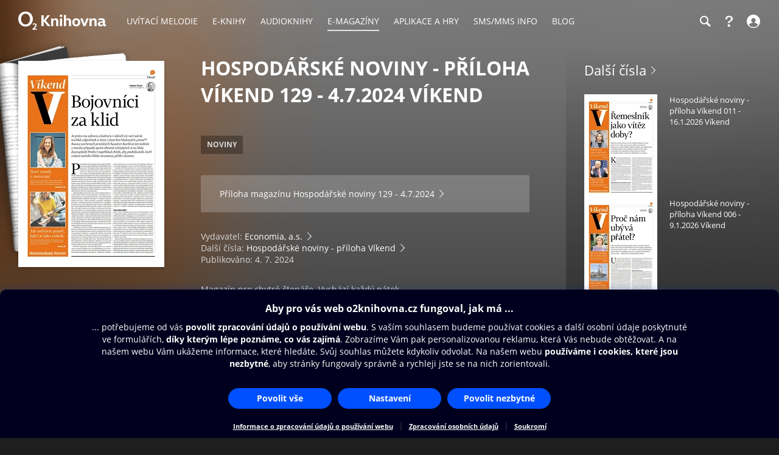

--- FILE ---
content_type: text/html; charset=utf-8
request_url: https://www.o2knihovna.cz/magaziny/mg3-569743
body_size: 41497
content:


<!DOCTYPE html>
<html lang="cs">
<head>
    <meta charset="utf-8">

    <title>Hospodářské noviny - příloha Víkend 129 - 4.7.2024 Víkend | O2 Knihovna</title>

        <meta name="app-version" content="3.18">

        <meta name="viewport" content="width=device-width, initial-scale=1">

    <meta name="format-detection" content="telephone=no">





    <link rel="stylesheet" type="text/css" media="all" href="/static/main-desktop.css?ts=1768657306">


<link rel="shortcut icon" href="/images/o2/touchIcons/default/favicon.ico" type="image/x-icon">



        <link rel="apple-touch-icon-precomposed" href="/images/o2/touchIcons/default/touchIcon.png">


    
    <meta name="apple-itunes-app" content="app-id=580120391, app-argument=https://www.o2knihovna.cz/magaziny/mg3-569743">

    <meta property="og:type" content="website">
    <meta property="og:site_name" content="O2 Knihovna">
    <meta property="og:url" content="https://www.o2knihovna.cz/magaziny/mg3-569743">
    <meta property="og:locale" content="cs_CZ">
    <meta property="og:title" content="Hospodářské noviny - příloha Víkend 129 - 4.7.2024 Víkend | O2 Knihovna">
    <meta property="og:description" name="description" content="Magazín pro chytré čtenáře. Vychází každý pátek.">
    <meta property="og:image" content="https://www.o2knihovna.cz/generated/covers/84/mg3-569743-360-8478.jpg">
    

    <link rel="canonical" href="https://www.o2knihovna.cz/magaziny/mg3-569743">


        <script>
            var cmpConfig={cmpid:"34523",cdid:"6889a4ea03f1",exponea:!0,waitforimport:"500",datalayer:"digitalData"};function _cmpInit(){"gdprAppliesGlobally"in window||(window.gdprAppliesGlobally=!0),"cmp_id"in window&&!(window.cmp_id<1)||(window.cmp_id=cmpConfig.cmpid),"cmp_cdid"in window||(window.cmp_cdid=cmpConfig.cdid),"cmp_waitforimport"in window||(window.cmp_waitforimport=cmpConfig.waitforimport),"cmp_datalayername"in window||(window.cmp_datalayername=cmpConfig.datalayer),"cmp_params"in window||(window.cmp_params=""),"cmp_host"in window||(window.cmp_host="cmp.o2.cz"),"cmp_cdn"in window||(window.cmp_cdn="cmps.o2.cz"),"cmp_proto"in window||(window.cmp_proto="https:"),"cmp_codesrc"in window||(window.cmp_codesrc="1"),window.cmp_getsupportedLangs=function(){var e=["DE","EN","FR","IT","NO","DA","FI","ES","PT","RO","BG","ET","EL","GA","HR","LV","LT","MT","NL","PL","SV","SK","SL","CS","HU","RU","SR","ZH","TR","UK","AR","BS"];if("cmp_customlanguages"in window)for(var n=0;n<window.cmp_customlanguages.length;n++)e.push(window.cmp_customlanguages[n].l.toUpperCase());return e},window.cmp_getRTLLangs=function(){var e=["AR"];if("cmp_customlanguages"in window)for(var n=0;n<window.cmp_customlanguages.length;n++)"r"in window.cmp_customlanguages[n]&&window.cmp_customlanguages[n].r&&e.push(window.cmp_customlanguages[n].l);return e},window.cmp_getlang=function(e){return("boolean"!=typeof e&&(e=!0),e&&"string"==typeof cmp_getlang.usedlang&&""!==cmp_getlang.usedlang)?cmp_getlang.usedlang:window.cmp_getlangs()[0]},window.cmp_extractlang=function(e){return -1!=e.indexOf("cmplang=")?-1!=(e=e.substr(e.indexOf("cmplang=")+8,2).toUpperCase()).indexOf("&")&&(e=e.substr(0,e.indexOf("&"))):e="",e},window.cmp_getlangs=function(){var e=window.cmp_getsupportedLangs(),n=[],t=location.hash,i=location.search,a="cmp_params"in window?window.cmp_params:"",p="languages"in navigator?navigator.languages:[];if(""!=cmp_extractlang(t))n.push(cmp_extractlang(t));else if(""!=cmp_extractlang(i))n.push(cmp_extractlang(i));else if(""!=cmp_extractlang(a))n.push(cmp_extractlang(a));else if("cmp_setlang"in window&&""!=window.cmp_setlang)n.push(window.cmp_setlang.toUpperCase());else if("cmp_langdetect"in window&&1==window.cmp_langdetect)n.push(window.cmp_getPageLang());else{if(p.length>0)for(var s=0;s<p.length;s++)n.push(p[s]);"language"in navigator&&n.push(navigator.language),"userLanguage"in navigator&&n.push(navigator.userLanguage)}for(var c=[],s=0;s<n.length;s++){var r=n[s].toUpperCase();!(r.length<2)&&(-1!=e.indexOf(r)?c.push(r):(-1!=r.indexOf("-")&&(r=r.substr(0,2)),-1!=e.indexOf(r)&&c.push(r)))}return 0==c.length&&"string"==typeof cmp_getlang.defaultlang&&""!==cmp_getlang.defaultlang?[cmp_getlang.defaultlang.toUpperCase()]:c.length>0?c:["EN"]},window.cmp_getPageLangs=function(){var e=window.cmp_getXMLLang();return(e=(e=""!=e?[e.toUpperCase()]:[]).concat(window.cmp_getLangsFromURL())).length>0?e:["EN"]},window.cmp_getPageLang=function(){var e=window.cmp_getPageLangs();return e.length>0?e[0]:""},window.cmp_getLangsFromURL=function(){for(var e=window.cmp_getsupportedLangs(),n=location,t="toUpperCase",i=n.hostname[t]()+".",a=n.pathname[t]()+"/",p=[],s=0;s<e.length;s++){var c=a.substring(0,e[s].length+1);if(i.substring(0,e[s].length+1)==e[s]+".")p.push(e[s][t]());else if(5==e[s].length){var r=e[s].substring(3,5)+"-"+e[s].substring(0,2);i.substring(0,r.length+1)==r+"."&&p.push(e[s][t]())}else if(c==e[s]+"/"||c=="/"+e[s])p.push(e[s][t]());else if(c==e[s].replace("-","/")+"/"||c=="/"+e[s].replace("-","/"))p.push(e[s][t]());else if(5==e[s].length){var r=e[s].substring(3,5)+"-"+e[s].substring(0,2),o=a.substring(0,r.length+1);(o==r+"/"||o==r.replace("-","/")+"/")&&p.push(e[s][t]())}}return p},window.cmp_getXMLLang=function(){var e=document.getElementsByTagName("html");if(e.length>0)var e=e[0];else e=document.documentElement;if(e&&e.getAttribute){var n=e.getAttribute("xml:lang");return(("string"!=typeof n||""==n)&&(n=e.getAttribute("lang")),"string"!=typeof n||""==n)?"":-1!=window.cmp_getsupportedLangs().indexOf(n.toUpperCase())?n:""}},function(){var e=document,n=e.getElementsByTagName,t=window,i="",a="",p="",s=function(e){var n="cmp_"+e,i="",a=(e="cmp"+e+"=").length,p=location,s=p.hash,c=p.search,r=s.indexOf(e),o=c.indexOf(e);if(-1!=r)i=s.substring(r+a,9999);else{if(-1==o)return n in t&&"function"!=typeof t[n]?t[n]:"";i=c.substring(o+a,9999)}var m=i.indexOf("&");return -1!=m&&(i=i.substring(0,m)),i},c=s("lang");if(""!=c)p=i=c;else if("cmp_getlang"in t&&(i=t.cmp_getlang().toLowerCase(),a=t.cmp_getlangs().slice(0,3).join("_"),p=t.cmp_getPageLangs().slice(0,3).join("_"),"cmp_customlanguages"in t))for(var r=t.cmp_customlanguages,o=0;o<r.length;o++)r[o].l.toLowerCase()==i&&(i="en");var m="cmp_proto"in t?t.cmp_proto:"https:";"http:"!=m&&"https:"!=m&&(m="https:");var l="cmp_ref"in t?t.cmp_ref:location.href;l.length>300&&(l=l.substring(0,300));var u=function(t){var i=e.createElement("script");i.setAttribute("data-cmp-ab","1"),i.type="text/javascript",i.async=!0,i.src=t;var a=["body","div","span","script","head"],p="currentScript",s="parentElement",c="appendChild",r="body";if(e[p]&&e[p][s])e[p][s][c](i);else if(e[r])e[r][c](i);else for(var o=0;o<a.length;o++){var m=n(a[o]);if(m.length>0){m[0][c](i);break}}},g=s("design"),d=s("regulationkey"),f=s("gppkey"),h=s("att"),v=t.encodeURIComponent,b=!1;try{b=e.cookie.length>0}catch(y){b=!1}var $=m+"//"+t.cmp_host+"/delivery/cmp.php?";$+=("cmp_id"in t&&t.cmp_id>0?"id="+t.cmp_id:"")+("cmp_cdid"in t?"&cdid="+t.cmp_cdid:"")+"&h="+v(l),$+=(""!=g?"&cmpdesign="+v(g):"")+(""!=d?"&cmpregulationkey="+v(d):"")+(""!=f?"&cmpgppkey="+v(f):""),u(($+=(""!=h?"&cmpatt="+v(h):"")+("cmp_params"in t?"&"+t.cmp_params:"")+(b?"&__cmpfcc=1":""))+"&l="+v(i)+"&ls="+v(a)+"&lp="+v(p)+"&o="+new Date().getTime());var _="js",x=""!=s("debugunminimized")?"":".min";"1"==s("debugcoverage")&&(_="instrumented",x=""),"1"==s("debugtest")&&(_="jstests",x=""),u(m+"//"+t.cmp_cdn+"/delivery/"+_+"/cmp_final"+x+".js")}(),window.cmp_addFrame=function(e){if(!window.frames[e]){if(document.body){var n=document.createElement("iframe");n.style.cssText="display:none","cmp_cdn"in window&&"cmp_ultrablocking"in window&&window.cmp_ultrablocking>0&&(n.src="//"+window.cmp_cdn+"/delivery/empty.html"),n.name=e,n.setAttribute("title","Intentionally hidden, please ignore"),n.setAttribute("role","none"),n.setAttribute("tabindex","-1"),document.body.appendChild(n)}else window.setTimeout(window.cmp_addFrame,10,e)}},window.cmp_rc=function(e,n){var t="";try{t=document.cookie}catch(i){t=""}for(var a="",p=0,s=!1;""!=t&&p<100;){for(p++;" "==t.substr(0,1);)t=t.substr(1,t.length);var c=t.substring(0,t.indexOf("="));if(-1!=t.indexOf(";"))var r=t.substring(t.indexOf("=")+1,t.indexOf(";"));else var r=t.substr(t.indexOf("=")+1,t.length);e==c&&(a=r,s=!0);var o=t.indexOf(";")+1;0==o&&(o=t.length),t=t.substring(o,t.length)}return s||"string"!=typeof n||(a=n),a},window.cmp_stub=function(){var e=arguments;if(__cmp.a=__cmp.a||[],!e.length)return __cmp.a;"ping"===e[0]?2===e[1]?e[2]({gdprApplies:gdprAppliesGlobally,cmpLoaded:!1,cmpStatus:"stub",displayStatus:"hidden",apiVersion:"2.2",cmpId:31},!0):e[2](!1,!0):"getUSPData"===e[0]?e[2]({version:1,uspString:window.cmp_rc("__cmpccpausps","1---")},!0):"getTCData"===e[0]?__cmp.a.push([].slice.apply(e)):"addEventListener"===e[0]||"removeEventListener"===e[0]?__cmp.a.push([].slice.apply(e)):4==e.length&&!1===e[3]?e[2]({},!1):__cmp.a.push([].slice.apply(e))},window.cmp_gpp_ping=function(){return{gppVersion:"1.1",cmpStatus:"stub",cmpDisplayStatus:"hidden",signalStatus:"not ready",supportedAPIs:["2:tcfeuv2","5:tcfcav1","7:usnat","8:usca","9:usva","10:usco","11:usut","12:usct"],cmpId:31,sectionList:[],applicableSections:[0],gppString:"",parsedSections:{}}},window.cmp_gppstub=function(){var e=arguments;if(__gpp.q=__gpp.q||[],!e.length)return __gpp.q;var n=e[0],t=e.length>1?e[1]:null,i=e.length>2?e[2]:null,a=null,p=!1;if("ping"===n)a=window.cmp_gpp_ping(),p=!0;else if("addEventListener"===n){__gpp.e=__gpp.e||[],"lastId"in __gpp||(__gpp.lastId=0),__gpp.lastId++;var s=__gpp.lastId;__gpp.e.push({id:s,callback:t}),a={eventName:"listenerRegistered",listenerId:s,data:!0,pingData:window.cmp_gpp_ping()},p=!0}else if("removeEventListener"===n){__gpp.e=__gpp.e||[],a=!1;for(var c=0;c<__gpp.e.length;c++)if(__gpp.e[c].id==i){__gpp.e[c].splice(c,1),a=!0;break}p=!0}else __gpp.q.push([].slice.apply(e));null!==a&&"function"==typeof t&&t(a,p)},window.cmp_msghandler=function(e){var n="string"==typeof e.data;try{var t=n?JSON.parse(e.data):e.data}catch(i){var t=null}if("object"==typeof t&&null!==t&&"__cmpCall"in t){var a=t.__cmpCall;window.__cmp(a.command,a.parameter,function(t,i){var p={__cmpReturn:{returnValue:t,success:i,callId:a.callId}};e.source.postMessage(n?JSON.stringify(p):p,"*")})}if("object"==typeof t&&null!==t&&"__uspapiCall"in t){var a=t.__uspapiCall;window.__uspapi(a.command,a.version,function(t,i){var p={__uspapiReturn:{returnValue:t,success:i,callId:a.callId}};e.source.postMessage(n?JSON.stringify(p):p,"*")})}if("object"==typeof t&&null!==t&&"__tcfapiCall"in t){var a=t.__tcfapiCall;window.__tcfapi(a.command,a.version,function(t,i){var p={__tcfapiReturn:{returnValue:t,success:i,callId:a.callId}};e.source.postMessage(n?JSON.stringify(p):p,"*")},a.parameter)}if("object"==typeof t&&null!==t&&"__gppCall"in t){var a=t.__gppCall;window.__gpp(a.command,function(t,i){var p={__gppReturn:{returnValue:t,success:i,callId:a.callId}};e.source.postMessage(n?JSON.stringify(p):p,"*")},"parameter"in a?a.parameter:null,"version"in a?a.version:1)}},window.cmp_setStub=function(e){e in window&&("function"==typeof window[e]||"object"==typeof window[e]||void 0!==window[e]&&null===window[e])||(window[e]=window.cmp_stub,window[e].msgHandler=window.cmp_msghandler,window.addEventListener("message",window.cmp_msghandler,!1))},window.cmp_setGppStub=function(e){e in window&&("function"==typeof window[e]||"object"==typeof window[e]||void 0!==window[e]&&null===window[e])||(window[e]=window.cmp_gppstub,window[e].msgHandler=window.cmp_msghandler,window.addEventListener("message",window.cmp_msghandler,!1))},"cmp_noiframepixel"in window||window.cmp_addFrame("__cmpLocator"),"cmp_disableusp"in window&&window.cmp_disableusp||"cmp_noiframepixel"in window||window.cmp_addFrame("__uspapiLocator"),"cmp_disabletcf"in window&&window.cmp_disabletcf||"cmp_noiframepixel"in window||window.cmp_addFrame("__tcfapiLocator"),"cmp_disablegpp"in window&&window.cmp_disablegpp||"cmp_noiframepixel"in window||window.cmp_addFrame("__gppLocator"),window.cmp_setStub("__cmp"),"cmp_disabletcf"in window&&window.cmp_disabletcf||window.cmp_setStub("__tcfapi"),"cmp_disableusp"in window&&window.cmp_disableusp||window.cmp_setStub("__uspapi"),"cmp_disablegpp"in window&&window.cmp_disablegpp||window.cmp_setGppStub("__gpp"),window.cmp_disable_spa=!0,"function"==typeof window.__cmp&&(window.__cmp("addEventListener",["consentrejected",window._cmpSaveConsent,!1],null),window.__cmp("addEventListener",["consentapproved",window._cmpSaveConsent,!1],null),window.__cmp("addEventListener",["consentcustom",window._cmpSaveConsent,!1],null))}function _cmpShowConsent(){"function"==typeof window.__cmp&&window.__cmp("showScreen")}function _cmpShowSetting(){"function"==typeof window.__cmp&&window.__cmp("showGDPRScreenAdvanced")}function _cmpShowCookies(){"function"==typeof window.__cmp&&window.__cmp("showCookies")}function _cmpSaveConsent(){if("function"==typeof window.__cmp){var e=window.__cmp("getCMPData"),n=window.__cmp("exportConsent");"object"==typeof e&&"string"==typeof n&&window.exponea.track("consent",{timestamp:Date.now(),source:"page",consentString:n,purposeConsents:JSON.stringify(e.purposeConsents),purposeLegitimateInterests:JSON.stringify(e.purposeLI),vendorConsents:JSON.stringify(e.vendorConsents),vendorLegitimateInterests:JSON.stringify(e.vendorLI)})}}function _exponeaInit(){!0===cmpConfig.exponea&&(!function(e,n,t,i,a,p){function s(e){if("number"!=typeof e)return e;var n=new Date;return new Date(n.getTime()+1e3*e)}function c(e){return e.reduce(function(e,n){return e[n]=function(){e._.push([n.toString(),arguments])},e},{_:[]})}function r(e,n,t){var i=t.createElement(n);i.src=e;var a=t.getElementsByTagName(n)[0];return a.parentNode.insertBefore(i,a),i}function o(e){return"[object Date]"===Object.prototype.toString.call(e)}var m,l,u,g,d,f,h,v,b,y,$,_,x,L,C,k="performance";p.target=p.target||"https://api.exponea.com",p.file_path=p.file_path||p.target+"/js/exponea.min.js",a[n]=c(["anonymize","initialize","identify","getSegments","update","track","trackLink","trackEnhancedEcommerce","getHtml","showHtml","showBanner","showWebLayer","ping","getAbTest","loadDependency","getRecommendation","reloadWebLayers","_preInitialize","_initializeConfig"]),a[n].notifications=c(["isAvailable","isSubscribed","subscribe","unsubscribe"]),a[n].segments=c(["subscribe"]),a[n].snippetVersion="v2.7.0",(m=a)[l=n]["_"+k]={},m[l]["_"+k].nowFn=Date.now,m[l]["_"+k].snippetStartTime=m[l]["_"+k].nowFn(),u=a,g=e,d=p,f=n,h=i,v=RegExp("__exponea_etc__=([\\w-]+)"),u[h]={sdk:u[f],sdkObjectName:f,skipExperiments:!!d.new_experiments,sign:d.token+"/"+(v.exec(g.cookie)||["","new"])[1],path:d.target},b=p,y=t,$=e,r(b.file_path,y,$),function(e,n,t,i,a,p,c){if(e.new_experiments){!0===e.new_experiments&&(e.new_experiments={});var m,l=e.new_experiments.hide_class||"xnpe_async_hide",u=e.new_experiments.timeout||4e3,g=encodeURIComponent(p.location.href.split("#")[0]);e.cookies&&e.cookies.expires&&("number"==typeof e.cookies.expires||o(e.cookies.expires)?m=s(e.cookies.expires):e.cookies.expires.tracking&&("number"==typeof e.cookies.expires.tracking||o(e.cookies.expires.tracking))&&(m=s(e.cookies.expires.tracking))),m&&m<new Date&&(m=void 0);var d,f,h,v,b,y=e.target+"/webxp/"+n+"/"+p[t].sign+"/modifications.min.js?http-referer="+g+"&timeout="+u+"ms"+(m?"&cookie-expires="+Math.floor(m.getTime()/1e3):"");"sync"===e.new_experiments.mode&&p.localStorage.getItem("__exponea__sync_modifications__")?(d=y,f=n,h=p,v=c,h[b=t][f]="<"+f+' src="'+d+'"></'+f+">",v.writeln(h[b][f]),v.writeln("<"+f+">!"+b+".init && document.writeln("+b+"."+f+'.replace("/'+f+'/", "/'+f+'-async/").replace("><", " async><"))</'+f+">")):function(e,n,t,i,a,p,s,c){p.documentElement.classList.add(e);var o=r(t,i,p);function m(){a[c].init||r(t.replace("/"+i+"/","/"+i+"-async/"),i,p)}function l(){p.documentElement.classList.remove(e)}o.onload=m,o.onerror=m,a.setTimeout(l,n),a[s]._revealPage=l}(l,u,y,n,p,c,a,t)}}(p,t,i,0,n,a,e),_=a,x=n,L=p,_[x]._initializeConfig(L),(null===(C=L.experimental)||void 0===C?void 0:C.non_personalized_weblayers)&&_[x]._preInitialize(L),_[x].start=function(e){e&&Object.keys(e).forEach(function(n){return L[n]=e[n]}),_[x].initialize(L)}}(document,"exponea","script","webxpClient",window,{target:"https://api-exponea.o2.cz",token:"5851ab46-b9d8-11e9-beef-92ec88286fd6",experimental:{non_personalized_weblayers:!0},track:{google_analytics:!1},cookies:{expires:31536e3}}),exponea.start())}_cmpInit(),_exponeaInit();
        </script>
<script src="https://cdnjs.cloudflare.com/ajax/libs/jquery/3.7.1/jquery.min.js" integrity="sha512-v2CJ7UaYy4JwqLDIrZUI/4hqeoQieOmAZNXBeQyjo21dadnwR+8ZaIJVT8EE2iyI61OV8e6M8PP2/4hpQINQ/g==" crossorigin="anonymous" referrerpolicy="no-referrer"></script>
    <script src="/static/main.js?ts=1760366899"></script>



    <script>
        window.digitalData = [{
            version: "1.0",

            page: "o2active:e-magazíny:hospodářské noviny - příloha víkend 129 - 4.7.2024 víkend",
            language: "cz",

            section: "E-magazíny",
            contentProvider: "Floowie",
            contentType: "E-magazíny",
            contentName: "Hospodářské noviny - příloha Víkend 129 - 4.7.2024 Víkend",
            contentId: "mg3-569743",
            
            
            userState: "anonymous",
            
            
            
            saleType: "sale",
            

            
            

            app: "o2active",
            appVersion: "3.18"
        }];

    </script>

        <script src="https://assets.adobedtm.com/launch-ENaa2a0632d13e4abc843b84c9fd462a85.min.js"></script>


</head>

<body>
    

<div id="pageBg" class="page-bg" aria-hidden="true">
    <div class="page-bg__port">
            <div class="page-bg__holder">
                <div class="page-bg__image">
                    <img src="https://www.o2knihovna.cz/generated/bg/84/item-mg3-569743-port-8478.webp" fetchpriority="low" alt="Pozadí stránky">
                </div>
            </div>
    </div>

    <div class="page-bg__land">
            <div class="page-bg__holder">
                <div class="page-bg__image">
                    <img src="https://www.o2knihovna.cz/generated/bg/84/item-mg3-569743-land-8478.webp" fetchpriority="low" alt="Pozadí stránky">
                </div>
            </div>
    </div>

    <div class="page-bg__dark-detail"><div class="in"></div></div>
</div>


            <header id="top">


<menu class="access-menu">
    <li><a href="#content">Přeskočit na hlavní obsah</a></li>
    <li><a id="access-search-link" href="#header-search-input" aria-controls="search-toolbar">Přeskočit na hledání</a></li>
</menu>

<div class="content">
    <div class="header">
        <div class="left-menu">
            <a id="open-main-menu" href="#main-menu" class="header__icon header__icon--text">
                <svg><use href="/images/header-icons.svg?v=3#menu"></use></svg>
                <span class="header__menu-text">MENU</span>
            </a>
        </div>

        <a class="header__logo" href="/"><img src="/images/o2-knihovna.svg?v=3" width="146" height="30" alt="O2 Knihovna"></a>

        <div id="main-menu" class="main-menu" role="dialog" aria-modal="false" aria-label="Hlavní menu">
            <div class="focus-trap-begin invisible"></div>

            <div class="left-menu">
                <button id="close-main-menu" class="header__icon header__icon--text">
                    <svg><use href="/images/header-icons.svg?v=3#close"></use></svg>
                    <span class="header__menu-text">Zavřít</span>
                </button>
            </div>

            <nav>
                <menu>
                    <li  class="main-menu__item">
                        <a href="/uvitaci-melodie/"><span>Uvítací melodie</span></a>
                    </li>
                    <li  class="main-menu__item">
                        <a href="/knihy/"><span>E-knihy</span></a>
                    </li>
                    <li  class="main-menu__item">
                        <a href="/audioknihy/"><span>Audioknihy</span></a>
                    </li>
                    <li  class="main-menu__item main-menu__item--active">
                        <a href="/magaziny/"><span>E-magazíny</span></a>
                    </li>
                    <li  class="main-menu__item">
                        <a href="/aplikace/"><span>Aplikace a hry</span></a>
                    </li>
                    <li id="sms-menu-item" class="main-menu__item">
                        <a href="/sms-info/"><span>SMS/MMS Info</span></a>
                    </li>
                    <li  class="main-menu__item">
                        <a href="/blog/"><span>Blog</span></a>
                    </li>
                    <li id="help-menu-item" class="main-menu__item">
                        <a href="/napoveda/"><span>Nápověda</span></a>
                    </li>
                </menu>
            </nav>

            <div class="focus-trap-end invisible"></div>
        </div>

        <nav class="right-menu" aria-label="Vedlejší menu">
            <menu>
                <li id="o2-cz-menu-item" class="right-menu__item">
                    <a href="https://www.o2.cz/" class="header__text" target="_blank">
                        <span>O2.cz</span>
                    </a>
                </li>
                <li class="right-menu__item">
                    <a id="open-search-toolbar" class="header__icon" title="Hledání" aria-label="Hledání" aria-controls="search-toolbar" href="/magaziny/hledani">
                        <svg><use href="/images/header-icons.svg?v=3#search"></use></svg>
                    </a>
                </li>
                <li id="help-menu-button" class="right-menu__item">
                    <a class="header__icon" title="Nápověda" aria-label="Nápověda" href="/napoveda/">
                        <svg><use href="/images/header-icons.svg?v=3#help"></use></svg>
                    </a>
                </li>
                <li class="right-menu__item">
                    <a id="open-login" class="header__icon header__icon--text" aria-label="Přihlásit se" href="/prihlaseni/">
                        <svg><use href="/images/header-icons.svg?v=3#user"></use></svg>
                        <span class="header__login-text">Přihlásit se</span>
                    </a>
                </li>
            </menu>
        </nav>


        <div id="login" role="dialog" aria-modal="false" aria-label="Přihlášení" class="login login--panel hidden">
            <div class="focus-trap-begin invisible"></div>
            <h3>
                Přihlášení
                <button id="close-login" class="toolbar-close" title="Zavřít">
                    <svg><use href="/images/header-icons.svg?v=3#close"></use></svg>
                </button>
            </h3>

<div id="snippet--loginForm">                    <div class="form">
                        <p class="form__note">
                            Zadejte Vaše mobilní číslo, a poté vyplňte jednorázový kód, který Vám pošleme v SMS.
                        </p>
<form action="/magaziny/mg3-569743" method="post" id="frm-loginForm1Header" novalidate="novalidate" class="ajax">


<div class="row required">
	<label class="required" for="frm-loginForm1Header-phone">Telefon:<span>*</span></label>

	<input type="tel" name="phone" placeholder="Mobilní číslo" id="frm-loginForm1Header-phone" required data-nette-rules='[{"op":":filled","msg":"Zadejte mobilní číslo."},{"op":":pattern","msg":"Nesprávný formát mobilního čísla.","arg":"((00|[+])?420)?[\\s-]*(60[1-8]|70[2-5]|7[237][0-9]|79[0123579])([\\s-]*[0-9]){6}"}]' class="input">
</div>

<div class="buttons wide">
	

	<input type="submit" name="_submit" class="button button--blue" value="Poslat ověřovací SMS">
</div>


<div><input type="hidden" name="_token_" value="nojq6e59ew1yS6GAw/snW7qJOch2+hTg9/+BI="><input type="hidden" name="_do" value="loginForm1Header-submit"><!--[if IE]><input type=IEbug disabled style="display:none"><![endif]--></div>
</form>
                    </div>
</div>

            <div class="focus-trap-end invisible"></div>
        </div>
    </div>
</div>

<div id="search-toolbar" class="toolbar hidden" role="dialog" aria-modal="false" aria-label="Hledání">
    <div class="focus-trap-begin invisible"></div>

    <div class="content">
        <div class="toolbar__in">
            <span class="header__logo" aria-hidden="true"><img src="/images/o2-knihovna.svg?v=3" width="146" height="30" alt="O2 Knihovna"></span>

            <div class="search-form search-form--header">
                <form action="/hledani" method="get" id="frm-headerSearchForm" novalidate="novalidate">
                    <input type="search" name="q" id="header-search-input" autocomplete="off" placeholder="Hledejte v O2 Knihovně" aria-label="Hledejte v O2 Knihovně" aria-controls="snippet--searchAutocomplete" aria-autocomplete="list" required data-nette-rules='[{"op":":filled","msg":"Zadejte výraz pro hledání."},{"op":":minLength","msg":"Zadejte alespoň 3 znaky.","arg":3}]'>
                    <input type="hidden" name="typeId" value="3">
                    <button type="submit" name="_submit" title="Hledat" aria-label="Hledat"><svg><use href='/images/header-icons.svg?v=3#search'/></svg></button>
                <input type="hidden" name="do" value="headerSearchForm-submit"></form>

<div id="snippet--searchAutocomplete">
</div>
            </div>

            <button id="close-search-toolbar" class="toolbar-close" title="Zavřít" href="/">
                <svg><use href="/images/header-icons.svg?v=3#close"></use></svg>
            </button>
        </div>
    </div>

    <div class="focus-trap-end invisible"></div>
</div>

    </header>


    <main id="page">

<main id="content" class="content">
    <div class="detail detail--magazine">
        <aside id="leftCol" class="leftCol" aria-label="Levý sloupec">

<div class="detail__cover">
    <picture>

            <source type="image/webp" media="(min-width: 1024px)" srcset="/generated/covers/84/mg3-569743-240-8478.webp, /generated/covers/84/mg3-569743-360-8478.webp 1.5x">
            <source type="image/webp" media="(min-width: 720px)" srcset="/generated/covers/84/mg3-569743-180-8478.webp, /generated/covers/84/mg3-569743-360-8478.webp 1.5x">
            <source type="image/webp" media="(min-width: 600px)" srcset="/generated/covers/84/mg3-569743-180-8478.webp, /generated/covers/84/mg3-569743-240-8478.webp 1.5x, /generated/covers/84/mg3-569743-360-8478.webp 2x">
            <source type="image/webp" srcset="/generated/covers/84/mg3-569743-180-8478.webp">

        <img src="/generated/covers/84/mg3-569743-360-8478.jpg" width="120" height="120"
            style="aspect-ratio: 0.707965 auto"
            alt="Obálka e-magazínu Hospodářské noviny - příloha Víkend 129 - 4.7.2024 Víkend">
    </picture>
</div>
            <div class="holder"></div>
        </aside>

        <div class="middleCol">
            <div class="in">
                <div class="headerPart" id="snippet--detailHeader">
                    

<h1>Hospodářské noviny - příloha Víkend 129 - 4.7.2024 Víkend</h1>

                </div>

                <div class="buyPart" id="snippet--buyPart">
                    



                    <div id="tags" class="tags">
                        <div class="tags__item">
                            <a class="tags__in" href="/magaziny/kategorie/mg3-10"><span>Noviny</span></a>
                        </div>
                    </div>
                </div>

                <div class="textPart">
                    <div class="flashes">
                        <div class="flash">
                            <p>
                                Příloha magazínu <a class="soft-link" href="/magaziny/mg3-569742">Hospodářské noviny 129 - 4.7.2024</a>
                            </p>
                        </div>
                    </div>
                    <p>
                            Vydavatel: <a class="soft-link" href="/magaziny/vydavatel/398">Economia, a.s.</a><br>
                            Další čísla: <a class="soft-link" href="/magaziny/periodikum/186">Hospodářské noviny - příloha Víkend</a> <br>

                        Publikováno: 4. 7. 2024
                    </p>



<div class="collapse">
    <div class="collapse__frame">
        <div class="collapse__content">
            <p>Magazín pro chytré čtenáře. Vychází každý pátek.</p>
        </div>
    </div>
    <a class="collapse__more" href="#">více</a>
</div>
                </div>


                <div id="relatedPartHolder">
                    <div id="relatedPart" class="relatedPart">


    <div class="list-title">
        <a class="soft-link" href="/magaziny/periodikum/186">Další čísla</a>
    </div>
    <div class="related magazines">





<div class="list-item-holder" data-idx="0">
    <div class="list-item">
        <a href="/magaziny/mg3-592391">
            <picture class="list-item__icon-box">

                    <source type="image/webp" srcset="/generated/covers/94/mg3-592391-120-94bf.webp, /generated/covers/94/mg3-592391-240-94bf.webp 2x">

                <img src="/generated/covers/94/mg3-592391-360-94bf.jpg"
                    width="120" height="120" loading="lazy" alt="Obálka e-magazínu Hospodářské noviny - příloha Víkend 011 - 16.1.2026 Víkend" class="list-item__icon">
            </picture>
            <div class="list-item__title">
                Hospodářské noviny - příloha Víkend 011 - 16.1.2026 Víkend
            </div>
        </a>
    </div>
</div>





<div class="list-item-holder" data-idx="0">
    <div class="list-item">
        <a href="/magaziny/mg3-592134">
            <picture class="list-item__icon-box">

                    <source type="image/webp" srcset="/generated/covers/7c/mg3-592134-120-7c73.webp, /generated/covers/7c/mg3-592134-240-7c73.webp 2x">

                <img src="/generated/covers/7c/mg3-592134-360-7c73.jpg"
                    width="120" height="120" loading="lazy" alt="Obálka e-magazínu Hospodářské noviny - příloha Víkend 006 - 9.1.2026 Víkend" class="list-item__icon">
            </picture>
            <div class="list-item__title">
                Hospodářské noviny - příloha Víkend 006 - 9.1.2026 Víkend
            </div>
        </a>
    </div>
</div>





<div class="list-item-holder" data-idx="0">
    <div class="list-item">
        <a href="/magaziny/mg3-591878">
            <picture class="list-item__icon-box">

                    <source type="image/webp" srcset="/generated/covers/fa/mg3-591878-120-fa4f.webp, /generated/covers/fa/mg3-591878-240-fa4f.webp 2x">

                <img src="/generated/covers/fa/mg3-591878-360-fa4f.jpg"
                    width="120" height="120" loading="lazy" alt="Obálka e-magazínu Hospodářské noviny - příloha Víkend 001 - 2.1.2026 Víkend" class="list-item__icon">
            </picture>
            <div class="list-item__title">
                Hospodářské noviny - příloha Víkend 001 - 2.1.2026 Víkend
            </div>
        </a>
    </div>
</div>





<div class="list-item-holder" data-idx="0">
    <div class="list-item">
        <a href="/magaziny/mg3-591554">
            <picture class="list-item__icon-box">

                    <source type="image/webp" srcset="/generated/covers/23/mg3-591554-120-2303.webp, /generated/covers/23/mg3-591554-240-2303.webp 2x">

                <img src="/generated/covers/23/mg3-591554-360-2303.jpg"
                    width="120" height="120" loading="lazy" alt="Obálka e-magazínu Hospodářské noviny - příloha Víkend 246 - 19.12.2025 Víkend" class="list-item__icon">
            </picture>
            <div class="list-item__title">
                Hospodářské noviny - příloha Víkend 246 - 19.12.2025 Víkend
            </div>
        </a>
    </div>
</div>





<div class="list-item-holder" data-idx="0">
    <div class="list-item">
        <a href="/magaziny/mg3-591272">
            <picture class="list-item__icon-box">

                    <source type="image/webp" srcset="/generated/covers/6b/mg3-591272-120-6b73.webp, /generated/covers/6b/mg3-591272-240-6b73.webp 2x">

                <img src="/generated/covers/6b/mg3-591272-360-6b73.jpg"
                    width="120" height="120" loading="lazy" alt="Obálka e-magazínu Hospodářské noviny - příloha Víkend 241 - 12.12.2025 Víkend" class="list-item__icon">
            </picture>
            <div class="list-item__title">
                Hospodářské noviny - příloha Víkend 241 - 12.12.2025 Víkend
            </div>
        </a>
    </div>
</div>





<div class="list-item-holder" data-idx="0">
    <div class="list-item">
        <a href="/magaziny/mg3-591000">
            <picture class="list-item__icon-box">

                    <source type="image/webp" srcset="/generated/covers/4a/mg3-591000-120-4a5f.webp, /generated/covers/4a/mg3-591000-240-4a5f.webp 2x">

                <img src="/generated/covers/4a/mg3-591000-360-4a5f.jpg"
                    width="120" height="120" loading="lazy" alt="Obálka e-magazínu Hospodářské noviny - příloha Víkend 236 - 5.12.2025 Víkend" class="list-item__icon">
            </picture>
            <div class="list-item__title">
                Hospodářské noviny - příloha Víkend 236 - 5.12.2025 Víkend
            </div>
        </a>
    </div>
</div>
    </div>

                    </div>
                </div>

                <div id="infoPartHolder">
                    <div id="infoPart" class="infoPart">


<div class="app-box">
    
        <h3>Jak číst e-magazíny nejpohodlněji?</h3>
        <hr>
    <div class="app-box__app">
        <img src="/images/app-icon.svg" width="50" height="50" alt="Ikona aplikace O2 Knihovna">

        <div class="app-box__col">
            <strong>V aplikaci O2 Knihovna</strong><br>
            <div class="note">
                &bull; bez registrace<br>
                &bull; na telefonu i tabletu
            </div>
            <a href="/aplikace/ap4-58" class="button button--light">Stáhnout zdarma</a>
        </div>
    </div>
</div>
                    </div>
                </div>
            </div>
        </div>

        <aside id="rightCol" class="rightCol" aria-label="Pravý sloupec"></aside>
    </div>
</main>

<script>
    $(function() {
        initDetail();
        initMutations();
    });
</script>

    </main>

            <div id="bottomAnchor"></div>
    <footer id="bottom">




<div class="footer content">
    <div class="footer__top">
        <div class="footer_column">
            <h3 class="footer__title">Obsah ke stažení <button class="footer__arrow" aria-controls="footer-menu-content" aria-label="Rozbalit/sbalit"><span></span></button></h3>
            <menu id="footer-menu-content" class="footer__menu footer__menu--double">
                <li class="footer__menu-item">
                    <a href="/uvitaci-melodie/">Uvítací melodie</a>
                </li>
                <li class="footer__menu-item">
                    <a href="/knihy/">E-knihy</a>
                </li>
                <li class="footer__menu-item">
                    <a href="/audioknihy/">Audioknihy</a>
                </li>
                <li class="footer__menu-item">
                    <a href="/magaziny/">E-magazíny</a>
                </li>
                <li class="footer__menu-item">
                    <a href="/aplikace/">Aplikace a hry</a>
                </li>
                <li class="footer__menu-item">
                    <a href="/sms-info/">SMS/MMS Info</a>
                </li>
                <li class="footer__menu-item">
                    <a href="/blog/">Blog</a>
                </li>
            </menu>
        </div>

        <div class="footer_column">
            <h3 class="footer__title">Moje O2 Knihovna <button class="footer__arrow" aria-controls="footer-menu-portal" aria-label="Rozbalit/sbalit"><span></span></button></h3>
            <menu id="footer-menu-portal" class="footer__menu">
                <li class="footer__menu-item">
                    <a href="/prihlaseni/">Přihlásit se</a>
                </li>
                <li class="footer__menu-item">
                    <a href="/moje/darkovy-poukaz">Dárkový poukaz</a>
                </li>
                <li class="footer__menu-item">
                    <a href="/napoveda/">Nápověda</a>
                </li>
                <li class="footer__menu-item">
                    <a href="/napiste-nam/">Napište nám</a>
                </li>
            </menu>
        </div>

        <div class="footer_column">
            <h3 class="footer__title">Další zábava <button class="footer__arrow" aria-controls="footer-menu-services" aria-label="Rozbalit/sbalit"><span></span></button></h3>
            <menu id="footer-menu-services" class="footer__menu">
                <li class="footer__menu-item">
                    <a href="https://www.o2.cz/osobni/oneplay" target="_blank">Oneplay</a>
                </li>
                <li class="footer__menu-item">
                    <a href="https://www.o2.cz/osobni/oneplay/originaly" target="_blank">Oneplay Originály</a>
                </li>
                <li class="footer__menu-item">
                    <a href="https://www.o2.cz/osobni/oneplay/sport" target="_blank">Sport</a>
                </li>
            </menu>
        </div>
        <div class="clear"></div>
    </div>

    <p class="footer__left">
        © O2 Czech Republic a.s.
        <span class="footer__icons">
            <a href="https://www.instagram.com/o2_cz/" target="_blank" rel="noreferrer" title="Instagram" aria-label="Instagram">
                <svg><use href="/images/social-icons.svg#instagram"></use></svg>
            </a>
            <a href="https://www.facebook.com/o2cz" target="_blank" rel="noreferrer" title="Facebook" aria-label="Facebook">
                <svg><use href="/images/social-icons.svg#facebook"></use></svg>
            </a>
            <a href="https://x.com/O2_CZ" target="_blank" rel="noreferrer" title="X.com" aria-label="X.com">
                <svg><use href="/images/social-icons.svg#x"></use></svg>
            </a>
            <a href="https://www.youtube.com/user/o2cz" target="_blank" rel="noreferrer" title="YouTube" aria-label="YouTube">
                <svg><use href="/images/social-icons.svg#youtube"></use></svg>
            </a>
        </span>
    </p>

    <ul class="footer__links">
        <li><a href="/dokumenty/O2Knihovna-Nakupni_rad.pdf" target="_blank" title="Nákupní řád obchodu O2 Knihovna (PDF)" aria-label="Nákupní řád obchodu O2 Knihovna (PDF)">Nákupní řád</a></li>
        <li>
            <a href="/dokumenty/O2Knihovna-Pristupnost.pdf" target="_blank" title="Informace o přístupnosti (PDF)" aria-label="Informace o přístupnosti (PDF)">Přístupnost</a>
            <a href="/dokumenty/O2Knihovna-Pristupnost.mp3" target="_blank" title="Audioverze informací o přístupnosti (mp3)" aria-label="Audioverze informací o přístupnosti (mp3)">
                <svg><use href="/images/header-icons.svg?v=3#tts"></use></svg>
            </a>
        </li>
        <li><a href="https://www.o2.cz/soukromi/zasady-zpracovani-osobnich-udaju" target="_blank">Zásady zpracování osobních údajů</a></li>
        <li><a href="https://www.o2.cz/soukromi/cookies">Cookies</a></li>
        <li><a id="cmp-settings" href="">Nastavení cookies</a></li>
        <script>
            if (typeof __cmp === 'function') {
                document.getElementById("cmp-settings").onclick = function() {
                    __cmp('showGDPRScreenAdvanced');
                    return false;
                };
            } else {
                document.getElementById("cmp-settings").parentElement.remove();
            }
        </script>
    </ul>

    <div class="footer__logo"></div>
</div>
    </footer>


    
<div id="overlay" class="overlay" role="dialog" aria-modal="true" data-label="Univerzální dialog s obsahem">
    <div class="focus-trap-begin"></div>

    <div class="toolbar">
        <div class="content">
            <div class="toolbar__in">
                <a id="close-overlay" class="toolbar-close" title="Zavřít" aria-label="Zavřít" href="/magaziny/mg3-569743">
                    <svg><use href="/images/header-icons.svg?v=3#close"></use></svg>
                </a>
            </div>
        </div>
    </div>

    <div class="overlay__content" id="snippet--overlayContent"></div>
    <iframe id="overlay-frame" class="overlay__frame"></iframe>

    <div class="focus-trap-end"></div>
</div>

    <script>(typeof _satellite !== "undefined") && _satellite.pageBottom();</script>


    <script>
        if (typeof exponea === "object" && typeof exponea.track === "function") {

            exponea.track("library_content_view", {
                page_name: "o2active:e-magazíny:hospodářské noviny - příloha víkend 129 - 4.7.2024 víkend",
                section: "E-magazíny",
                content_provider: "Floowie",
                content_type: "E-magazíny",
                content_name: "Hospodářské noviny - příloha Víkend 129 - 4.7.2024 Víkend",
                content_id: "mg3-569743",
                
                
                location: document.location.href
            });
        }
    </script>


</body>
</html>

